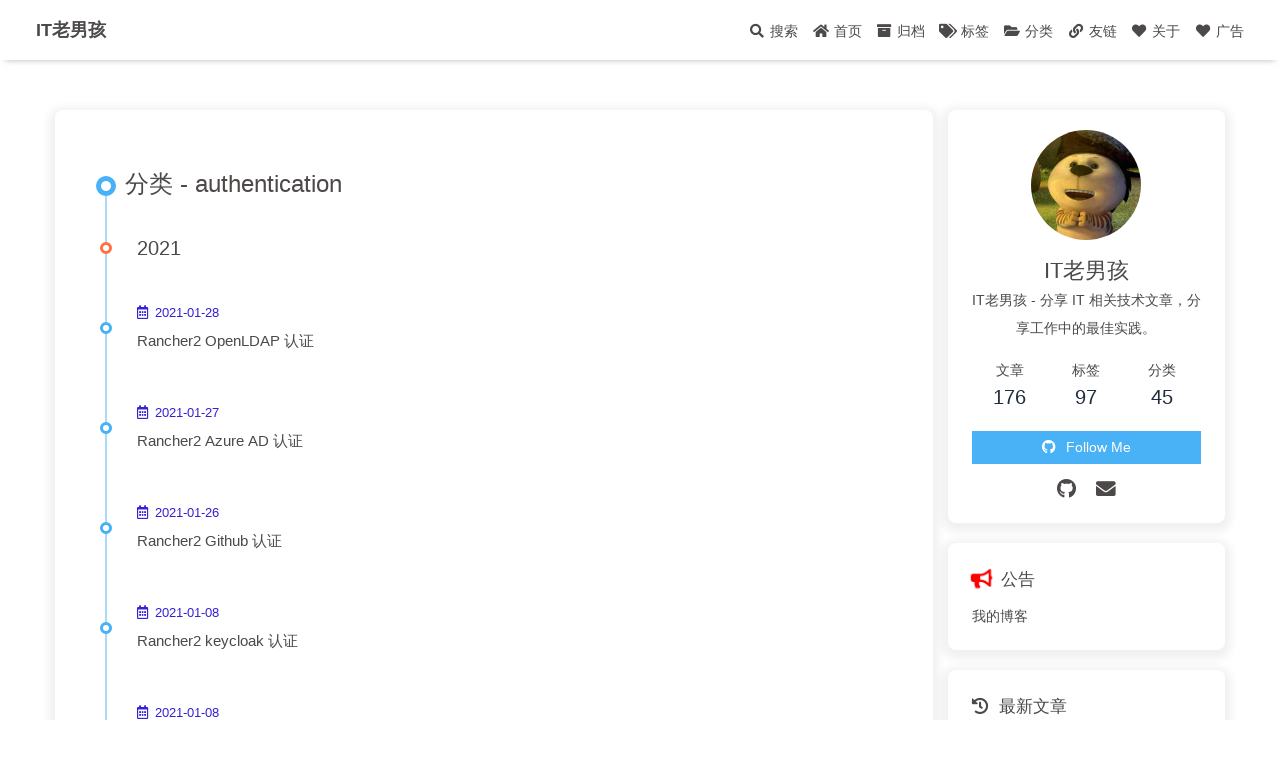

--- FILE ---
content_type: text/html
request_url: https://www.xtplayer.cn/categories/rancher/authentication/
body_size: 8352
content:
<!DOCTYPE html><html lang="zh-CN" data-theme="light"><head><meta charset="UTF-8"><meta http-equiv="X-UA-Compatible" content="IE=edge"><meta name="viewport" content="width=device-width,initial-scale=1"><title>分类: authentication | IT老男孩</title><meta name="keywords" content="IT老男孩,rancher,github rancher,rke,rke2,k3s,docker,kubernetes,devops,多集群管理,容器,Linux运维,网络运维,最佳实践"><meta name="author" content="IT老男孩"><meta name="copyright" content="IT老男孩"><meta name="format-detection" content="telephone=no"><meta name="theme-color" content="#ffffff"><meta name="description" content="IT老男孩 - 分享 IT 相关技术文章，分享工作中的最佳实践。">
<meta property="og:type" content="website">
<meta property="og:title" content="IT老男孩">
<meta property="og:url" content="https://www.xtplayer.cn/categories/rancher/authentication/index.html">
<meta property="og:site_name" content="IT老男孩">
<meta property="og:description" content="IT老男孩 - 分享 IT 相关技术文章，分享工作中的最佳实践。">
<meta property="og:locale" content="zh_CN">
<meta property="og:image" content="https://www.xtplayer.cn/img/avatar.jpeg">
<meta property="article:author" content="IT老男孩">
<meta property="article:tag" content="IT老男孩,rancher,github rancher,rke,rke2,k3s,docker,kubernetes,devops,多集群管理,容器,Linux运维,网络运维,最佳实践">
<meta name="twitter:card" content="summary">
<meta name="twitter:image" content="https://www.xtplayer.cn/img/avatar.jpeg"><link rel="shortcut icon" type="image/png" href="/img/favicon.png"><link rel="canonical" href="https://www.xtplayer.cn/categories/rancher/authentication/"><link rel="preconnect" href="https//cdn.jsdelivr.net"/><link rel="preconnect" href="https//www.google-analytics.com" crossorigin=""/><link rel="preconnect" href="https//hm.baidu.com"/><link rel="preconnect" href="https//busuanzi.ibruce.info"/><link rel="stylesheet" href="/css/index.css"><link rel="stylesheet preload" as="font" href="/css/all.min.css" media="print" onload="this.media='all'"><script async="async" src="https://pagead2.googlesyndication.com/pagead/js/adsbygoogle.js"></script><script>(adsbygoogle = window.adsbygoogle || []).push({
  google_ad_client: 'ca-pub-4244806813321801',
  enable_page_level_ads: 'true'
});</script><script>var _hmt = _hmt || [];
(function() {
  var hm = document.createElement("script");
  hm.src = "https://hm.baidu.com/hm.js?08d495d3996be233cf4355e47874fd02";
  var s = document.getElementsByTagName("script")[0]; 
  s.parentNode.insertBefore(hm, s);
})();
</script><script async="async" src="https://www.googletagmanager.com/gtag/js?id=G-WDVQSZ43MX"></script><script>window.dataLayer = window.dataLayer || [];
function gtag(){dataLayer.push(arguments);}
gtag('js', new Date());
gtag('config', 'G-WDVQSZ43MX');
</script><script>(function(){
var el = document.createElement("script");
el.src = "https://sf1-scmcdn-tos.pstatp.com/goofy/ttzz/push.js?abca38a75f1ee646121b4cdefd4e13ce89e669412cb977bb98b66029e7fc3cfc8d38a1f1352cfca035e8cdfca27dc395b6c71280cecfa54b697791769b400b8d";
el.id = "ttzz";
var s = document.getElementsByTagName("script")[0];
s.parentNode.insertBefore(el, s);
})(window)</script><script>const GLOBAL_CONFIG = { 
  root: '/',
  algolia: undefined,
  localSearch: {"path":"search.xml","languages":{"hits_empty":"找不到您查询的内容：${query}"}},
  translate: undefined,
  noticeOutdate: undefined,
  highlight: {"plugin":"highlighjs","highlightCopy":true,"highlightLang":false,"highlightHeightLimit":false},
  copy: {
    success: '复制成功',
    error: '复制错误',
    noSupport: '浏览器不支持'
  },
  relativeDate: {
    homepage: false,
    post: false
  },
  runtime: '天',
  date_suffix: {
    just: '刚刚',
    min: '分钟前',
    hour: '小时前',
    day: '天前',
    month: '个月前'
  },
  copyright: undefined,
  lightbox: 'fancybox',
  Snackbar: undefined,
  source: {
    jQuery: '/js/jquery.min.js',
    justifiedGallery: {
      js: '/js/jquery.justifiedGallery.min.js',
      css: '/css/justifiedGallery.min.css'
    },
    fancybox: {
      js: '/js/jquery.fancybox.min.js',
      css: '/css/jquery.fancybox.min.css'
    }
  },
  isPhotoFigcaption: false,
  islazyload: false,
  isanchor: true
}</script><script id="config-diff">var GLOBAL_CONFIG_SITE = { 
  isPost: false,
  isHome: false,
  isHighlightShrink: false,
  isToc: false,
  postUpdate: '2026-01-22 14:32:29'
}</script><noscript><style type="text/css">
  #nav {
    opacity: 1
  }
  .justified-gallery img {
    opacity: 1
  }

  #recent-posts time,
  #post-meta time {
    display: inline !important
  }
</style></noscript><script>(win=>{
    win.saveToLocal = {
      set: function setWithExpiry(key, value, ttl) {
        if (ttl === 0) return
        const now = new Date()
        const expiryDay = ttl * 86400000
        const item = {
          value: value,
          expiry: now.getTime() + expiryDay,
        }
        localStorage.setItem(key, JSON.stringify(item))
      },

      get: function getWithExpiry(key) {
        const itemStr = localStorage.getItem(key)

        if (!itemStr) {
          return undefined
        }
        const item = JSON.parse(itemStr)
        const now = new Date()

        if (now.getTime() > item.expiry) {
          localStorage.removeItem(key)
          return undefined
        }
        return item.value
      }
    }
  
    win.getScript = url => new Promise((resolve, reject) => {
      const script = document.createElement('script')
      script.src = url
      script.async = true
      script.onerror = reject
      script.onload = script.onreadystatechange = function() {
        const loadState = this.readyState
        if (loadState && loadState !== 'loaded' && loadState !== 'complete') return
        script.onload = script.onreadystatechange = null
        resolve()
      }
      document.head.appendChild(script)
    })
  
      const asideStatus = saveToLocal.get('aside-status')
      if (asideStatus !== undefined) {
        if (asideStatus === 'hide') {
          document.documentElement.classList.add('hide-aside')
        } else {
          document.documentElement.classList.remove('hide-aside')
        }
      }
    })(window)</script><style type="text/css">#toggle-sidebar {left:100px}</style><meta name="generator" content="Hexo 6.3.0"><link rel="alternate" href="/atom.xml" title="IT老男孩" type="application/atom+xml">
</head><body><div id="sidebar"><div id="menu-mask"></div><div id="sidebar-menus"><div class="author-avatar"><img class="avatar-img" src="/img/avatar.jpeg" onerror="onerror=null;src='/img/friend_404.gif'" width="110px" height="110px" alt="avatar"/></div><div class="site-data"><div class="data-item is-center"><div class="data-item-link"><a href="/archives/"><div class="headline">文章</div><div class="length-num">176</div></a></div></div><div class="data-item is-center"><div class="data-item-link"><a href="/tags/"><div class="headline">标签</div><div class="length-num">97</div></a></div></div><div class="data-item is-center"><div class="data-item-link"><a href="/categories/"><div class="headline">分类</div><div class="length-num">45</div></a></div></div></div><hr/><div class="menus_items"><div class="menus_item"><a class="site-page" href="/"><i class="fa-fw fas fa-home"></i><span> 首页</span></a></div><div class="menus_item"><a class="site-page" href="/archives/"><i class="fa-fw fas fa-archive"></i><span> 归档</span></a></div><div class="menus_item"><a class="site-page" href="/tags/"><i class="fa-fw fas fa-tags"></i><span> 标签</span></a></div><div class="menus_item"><a class="site-page" href="/categories/"><i class="fa-fw fas fa-folder-open"></i><span> 分类</span></a></div><div class="menus_item"><a class="site-page" href="/link/"><i class="fa-fw fas fa-link"></i><span> 友链</span></a></div><div class="menus_item"><a class="site-page" href="/about/"><i class="fa-fw fas fa-heart"></i><span> 关于</span></a></div><div class="menus_item"><a class="site-page" href="/ad/"><i class="fa-fw fas fa-heart"></i><span> 广告</span></a></div></div></div></div><div class="page" id="body-wrap"><header class="not-top-img" id="page-header"><nav id="nav"><span id="blog_name"><a id="site-name" href="/">IT老男孩</a></span><div id="menus"><div id="search-button"><a class="site-page social-icon search"><i class="fas fa-search fa-fw"></i><span> 搜索</span></a></div><div class="menus_items"><div class="menus_item"><a class="site-page" href="/"><i class="fa-fw fas fa-home"></i><span> 首页</span></a></div><div class="menus_item"><a class="site-page" href="/archives/"><i class="fa-fw fas fa-archive"></i><span> 归档</span></a></div><div class="menus_item"><a class="site-page" href="/tags/"><i class="fa-fw fas fa-tags"></i><span> 标签</span></a></div><div class="menus_item"><a class="site-page" href="/categories/"><i class="fa-fw fas fa-folder-open"></i><span> 分类</span></a></div><div class="menus_item"><a class="site-page" href="/link/"><i class="fa-fw fas fa-link"></i><span> 友链</span></a></div><div class="menus_item"><a class="site-page" href="/about/"><i class="fa-fw fas fa-heart"></i><span> 关于</span></a></div><div class="menus_item"><a class="site-page" href="/ad/"><i class="fa-fw fas fa-heart"></i><span> 广告</span></a></div></div><div id="toggle-menu"><a class="site-page"><i class="fas fa-bars fa-fw"></i></a></div></div></nav></header><main class="layout" id="content-inner"><div id="category"><div class="article-sort-title">分类 - authentication</div><div class="article-sort"><div class="article-sort-item year">2021</div><div class="article-sort-item no-article-cover"><div class="article-sort-item-info"><div class="article-sort-item-time"><i class="far fa-calendar-alt"></i><time class="post-meta-date-created" datetime="2021-01-28T07:42:09.000Z" title="发表 2021-01-28 15:42:09">2021-01-28</time></div><a class="article-sort-item-title" href="/rancher/authentication/rancher2-openldap-authentication/" title="Rancher2 OpenLDAP 认证">Rancher2 OpenLDAP 认证</a></div></div><div class="article-sort-item no-article-cover"><div class="article-sort-item-info"><div class="article-sort-item-time"><i class="far fa-calendar-alt"></i><time class="post-meta-date-created" datetime="2021-01-27T09:45:53.000Z" title="发表 2021-01-27 17:45:53">2021-01-27</time></div><a class="article-sort-item-title" href="/rancher/authentication/rancher2-azure-ad-authentication/" title="Rancher2 Azure AD 认证">Rancher2 Azure AD 认证</a></div></div><div class="article-sort-item no-article-cover"><div class="article-sort-item-info"><div class="article-sort-item-time"><i class="far fa-calendar-alt"></i><time class="post-meta-date-created" datetime="2021-01-26T12:40:15.000Z" title="发表 2021-01-26 20:40:15">2021-01-26</time></div><a class="article-sort-item-title" href="/rancher/authentication/rancher2-github-authentication/" title="Rancher2 Github 认证">Rancher2 Github 认证</a></div></div><div class="article-sort-item no-article-cover"><div class="article-sort-item-info"><div class="article-sort-item-time"><i class="far fa-calendar-alt"></i><time class="post-meta-date-created" datetime="2021-01-08T15:49:58.000Z" title="发表 2021-01-08 23:49:58">2021-01-08</time></div><a class="article-sort-item-title" href="/rancher/authentication/rancher2-keycloak-authentication/" title="Rancher2 keycloak 认证">Rancher2 keycloak 认证</a></div></div><div class="article-sort-item no-article-cover"><div class="article-sort-item-info"><div class="article-sort-item-time"><i class="far fa-calendar-alt"></i><time class="post-meta-date-created" datetime="2021-01-08T15:37:54.000Z" title="发表 2021-01-08 23:37:54">2021-01-08</time></div><a class="article-sort-item-title" href="/rancher/authentication/rancher2-authentication/" title="Rancher2.x 对接外部认证系统">Rancher2.x 对接外部认证系统</a></div></div><div class="article-sort-item no-article-cover"><div class="article-sort-item-info"><div class="article-sort-item-time"><i class="far fa-calendar-alt"></i><time class="post-meta-date-created" datetime="2021-01-08T15:13:08.000Z" title="发表 2021-01-08 23:13:08">2021-01-08</time></div><a class="article-sort-item-title" href="/rancher/authentication/rancher2-ad-authentication/" title="Rancher2 AD 域认证">Rancher2 AD 域认证</a></div></div><div class="article-sort-item year">2020</div><div class="article-sort-item no-article-cover"><div class="article-sort-item-info"><div class="article-sort-item-time"><i class="far fa-calendar-alt"></i><time class="post-meta-date-created" datetime="2020-09-10T13:41:25.000Z" title="发表 2020-09-10 21:41:25">2020-09-10</time></div><a class="article-sort-item-title" href="/rancher/authentication/rancher2-okta-authentication/" title="Rancher2 配置 okta 认证">Rancher2 配置 okta 认证</a></div></div></div><nav id="pagination"><div class="pagination"><span class="page-number current">1</span></div></nav><div class="ads-wrap"><ins class="adsbygoogle" style="display:block" data-ad-client="ca-pub-4244806813321801" data-ad-slot="9845679202" data-ad-format="auto" data-full-width-responsive="true"></ins> <script>(adsbygoogle = window.adsbygoogle || []).push({});</script></div></div><div class="aside-content" id="aside-content"><div class="card-widget card-info"><div class="card-info-avatar is-center"><img class="avatar-img" src="/img/avatar.jpeg" onerror="this.onerror=null;this.src='/img/friend_404.gif'" width="110px" height="110px" alt="avatar"/><div class="author-info__name">IT老男孩</div><div class="author-info__description">IT老男孩 - 分享 IT 相关技术文章，分享工作中的最佳实践。</div></div><div class="card-info-data"><div class="card-info-data-item is-center"><a href="/archives/"><div class="headline">文章</div><div class="length-num">176</div></a></div><div class="card-info-data-item is-center"><a href="/tags/"><div class="headline">标签</div><div class="length-num">97</div></a></div><div class="card-info-data-item is-center"><a href="/categories/"><div class="headline">分类</div><div class="length-num">45</div></a></div></div><a class="button--animated" id="card-info-btn" target="_blank" rel="noopener external nofollow noreferrer" href="https://github.com/rancher"><i class="fab fa-github"></i><span>Follow Me</span></a><div class="card-info-social-icons is-center"><a class="social-icon" href="https://github.com/xiaoluhong" target="_blank" rel="external nofollow noreferrer noopener" title="Github"><i class="fab fa-github"></i></a><a class="social-icon" href="mailto:1044281310@qq.com" target="_blank" rel="external nofollow noreferrer noopener" title="Email"><i class="fas fa-envelope"></i></a></div></div><div class="card-widget card-announcement"><div class="item-headline"><i class="fas fa-bullhorn card-announcement-animation"></i><span>公告</span></div><div class="announcement_content">我的博客</div></div><div class="sticky_layout"><div class="card-widget card-recent-post"><div class="item-headline"><i class="fas fa-history"></i><span>最新文章</span></div><div class="aside-list"><div class="aside-list-item no-cover"><div class="content"><a class="title" href="/rancher/customizing-rancher-webhook-configuration/" title="自定义 Rancher Webhook 配置">自定义 Rancher Webhook 配置</a><time datetime="2026-01-22T06:25:07.000Z" title="发表 2026-01-22 14:25:07">2026-01-22</time></div></div><div class="aside-list-item no-cover"><div class="content"><a class="title" href="/rke2/maximum-failure-threshold-exceeded-for-plan-with-checksum/" title="rke2 Maximum failure threshold exceeded for plan with checksum">rke2 Maximum failure threshold exceeded for plan with checksum</a><time datetime="2026-01-06T13:33:43.000Z" title="发表 2026-01-06 21:33:43">2026-01-06</time></div></div><div class="aside-list-item no-cover"><div class="content"><a class="title" href="/prometheus/missing-kube-node-labels-in-prometheus/" title="在 prometheus 中丢失 kube_node_labels 指标数据">在 prometheus 中丢失 kube_node_labels 指标数据</a><time datetime="2025-12-31T12:16:18.000Z" title="发表 2025-12-31 20:16:18">2025-12-31</time></div></div><div class="aside-list-item no-cover"><div class="content"><a class="title" href="/rke2/how-to-set-container-log-rotation-with-rke2/" title="RKE2-k8s 集群中设置容器日志 limit 大小">RKE2-k8s 集群中设置容器日志 limit 大小</a><time datetime="2025-12-08T10:38:13.000Z" title="发表 2025-12-08 18:38:13">2025-12-08</time></div></div><div class="aside-list-item no-cover"><div class="content"><a class="title" href="/linux/query-dir-used-by-process/" title="查询进程打开的目录或者文件">查询进程打开的目录或者文件</a><time datetime="2025-11-17T02:59:34.000Z" title="发表 2025-11-17 10:59:34">2025-11-17</time></div></div><div class="aside-list-item no-cover"><div class="content"><a class="title" href="/linux/query-process-and-pid/" title="查询容器中进程名称和 Pid 对应关系">查询容器中进程名称和 Pid 对应关系</a><time datetime="2025-11-17T02:59:34.000Z" title="发表 2025-11-17 10:59:34">2025-11-17</time></div></div><div class="aside-list-item no-cover"><div class="content"><a class="title" href="/rke2/rke2-run-dir-no-space-left-on-device/" title="rke2 /run 目录报 no space left on device">rke2 /run 目录报 no space left on device</a><time datetime="2025-11-04T09:08:50.000Z" title="发表 2025-11-04 17:08:50">2025-11-04</time></div></div><div class="aside-list-item no-cover"><div class="content"><a class="title" href="/neuvector/rancher-neuvector-sso-rbac/" title="Neuvector 与 Rancher RBAC 集成">Neuvector 与 Rancher RBAC 集成</a><time datetime="2025-10-24T08:58:47.000Z" title="发表 2025-10-24 16:58:47">2025-10-24</time></div></div></div></div><div class="card-widget ads-wrap"><ins class="adsbygoogle" style="display:block" data-ad-client="ca-pub-4244806813321801" data-ad-slot="5141213090" data-ad-format="auto" data-full-width-responsive="true"></ins> <script>(adsbygoogle = window.adsbygoogle || []).push({});</script></div><div class="card-widget card-categories"><div class="item-headline">
            <i class="fas fa-folder-open"></i>
            <span>分类</span>
            <a class="card-more-btn" href="/categories/" title="查看更多">
    <i class="fas fa-angle-right"></i></a>
            </div>
            <ul class="card-category-list" id="aside-cat-list">
            <li class="card-category-list-item "><a class="card-category-list-link" href="/categories/calico/"><span class="card-category-list-name">calico</span><span class="card-category-list-count">2</span></a></li><li class="card-category-list-item "><a class="card-category-list-link" href="/categories/cicd/"><span class="card-category-list-name">cicd</span><span class="card-category-list-count">1</span></a></li><li class="card-category-list-item "><a class="card-category-list-link" href="/categories/cilium/"><span class="card-category-list-name">cilium</span><span class="card-category-list-count">1</span></a></li><li class="card-category-list-item "><a class="card-category-list-link" href="/categories/containerd/"><span class="card-category-list-name">containerd</span><span class="card-category-list-count">1</span></a></li><li class="card-category-list-item "><a class="card-category-list-link" href="/categories/coredns/"><span class="card-category-list-name">coredns</span><span class="card-category-list-count">4</span></a></li><li class="card-category-list-item "><a class="card-category-list-link" href="/categories/csdn/"><span class="card-category-list-name">csdn</span><span class="card-category-list-count">1</span></a></li><li class="card-category-list-item "><a class="card-category-list-link" href="/categories/devops/"><span class="card-category-list-name">devops</span><span class="card-category-list-count">1</span></a></li><li class="card-category-list-item "><a class="card-category-list-link" href="/categories/docker/"><span class="card-category-list-name">docker</span><span class="card-category-list-count">1</span></a></li><li class="card-category-list-item "><a class="card-category-list-link" href="/categories/etcd/"><span class="card-category-list-name">etcd</span><span class="card-category-list-count">5</span></a></li><li class="card-category-list-item "><a class="card-category-list-link" href="/categories/f5/"><span class="card-category-list-name">f5</span><span class="card-category-list-count">1</span></a></li><li class="card-category-list-item "><a class="card-category-list-link" href="/categories/git/"><span class="card-category-list-name">git</span><span class="card-category-list-count">2</span></a></li><li class="card-category-list-item "><a class="card-category-list-link" href="/categories/hci/"><span class="card-category-list-name">hci</span><span class="card-category-list-count">1</span></a></li><li class="card-category-list-item "><a class="card-category-list-link" href="/categories/ingress/"><span class="card-category-list-name">ingress</span><span class="card-category-list-count">2</span></a></li><li class="card-category-list-item "><a class="card-category-list-link" href="/categories/k3d/"><span class="card-category-list-name">k3d</span><span class="card-category-list-count">1</span></a></li><li class="card-category-list-item "><a class="card-category-list-link" href="/categories/k3s/"><span class="card-category-list-name">k3s</span><span class="card-category-list-count">1</span></a></li>
            </ul></div><div class="card-widget card-tags"><div class="item-headline"><i class="fas fa-tags"></i><span>标签</span></div><div class="card-tag-cloud"><a href="/tags/containerd/" style="font-size: 1.15em; color: rgb(23, 72, 6)">containerd</a><a href="/tags/coredns/" style="font-size: 1.25em; color: rgb(178, 52, 194)">coredns</a><a href="/tags/coredns-%E6%9C%80%E4%BD%B3%E5%AE%9E%E8%B7%B5/" style="font-size: 1.25em; color: rgb(100, 87, 197)">coredns 最佳实践</a><a href="/tags/coredns-%E5%8A%A0%E9%80%9F%E5%A4%96%E9%83%A8%E5%9F%9F%E5%90%8D%E8%A7%A3%E6%9E%90/" style="font-size: 1.15em; color: rgb(153, 23, 61)">coreDNS 加速外部域名解析</a><a href="/tags/docker/" style="font-size: 1.15em; color: rgb(63, 123, 192)">docker</a><a href="/tags/devops/" style="font-size: 1.15em; color: rgb(26, 112, 79)">devops</a><a href="/tags/devops/" style="font-size: 1.15em; color: rgb(133, 20, 108)">DevOps</a><a href="/tags/%E8%87%AA%E5%8A%A8%E5%8C%96/" style="font-size: 1.15em; color: rgb(2, 11, 27)">自动化</a><a href="/tags/etcd/" style="font-size: 1.35em; color: rgb(89, 139, 41)">etcd</a><a href="/tags/prometheus/" style="font-size: 1.15em; color: rgb(178, 200, 69)">Prometheus</a><a href="/tags/csdn/" style="font-size: 1.15em; color: rgb(79, 49, 154)">CSDN</a><a href="/tags/bgp/" style="font-size: 1.15em; color: rgb(178, 17, 161)">BGP</a><a href="/tags/calico/" style="font-size: 1.15em; color: rgb(170, 44, 187)">calico</a><a href="/tags/f5/" style="font-size: 1.15em; color: rgb(74, 161, 73)">F5</a><a href="/tags/hci/" style="font-size: 1.15em; color: rgb(100, 184, 8)">HCI</a><a href="/tags/harvester/" style="font-size: 1.15em; color: rgb(101, 12, 153)">Harvester</a><a href="/tags/gitops/" style="font-size: 1.15em; color: rgb(105, 161, 182)">GitOps</a><a href="/tags/k3d/" style="font-size: 1.15em; color: rgb(68, 200, 197)">k3d</a><a href="/tags/longhorn-arm/" style="font-size: 1.15em; color: rgb(62, 161, 167)">Longhorn ARM</a><a href="/tags/longhorn/" style="font-size: 1.25em; color: rgb(180, 143, 109)">longhorn</a><a href="/tags/macos-big-sur/" style="font-size: 1.15em; color: rgb(174, 132, 18)">macOS Big Sur</a><a href="/tags/macos/" style="font-size: 1.25em; color: rgb(169, 111, 188)">macos</a><a href="/tags/mds-stores/" style="font-size: 1.15em; color: rgb(185, 96, 59)">mds_stores</a><a href="/tags/mdworker/" style="font-size: 1.15em; color: rgb(199, 14, 19)">mdworker</a><a href="/tags/mds/" style="font-size: 1.15em; color: rgb(161, 3, 58)">mds</a><a href="/tags/ebpf/" style="font-size: 1.15em; color: rgb(139, 101, 2)">eBPF</a><a href="/tags/sysstat/" style="font-size: 1.15em; color: rgb(12, 56, 143)">sysstat</a><a href="/tags/oschina/" style="font-size: 1.15em; color: rgb(173, 48, 187)">OSCHINA</a><a href="/tags/oschina/" style="font-size: 1.15em; color: rgb(26, 13, 108)">oschina</a><a href="/tags/cicd/" style="font-size: 1.15em; color: rgb(59, 97, 67)">cicd</a><a href="/tags/kubernetes/" style="font-size: 1.45em; color: rgb(97, 120, 6)">kubernetes</a><a href="/tags/serviceaccount/" style="font-size: 1.15em; color: rgb(103, 162, 114)">serviceaccount</a><a href="/tags/taintbasedevictions/" style="font-size: 1.15em; color: rgb(111, 140, 91)">TaintBasedEvictions</a><a href="/tags/terminated/" style="font-size: 1.15em; color: rgb(165, 133, 188)">terminated</a><a href="/tags/ingress/" style="font-size: 1.15em; color: rgb(57, 82, 14)">ingress</a><a href="/tags/%E5%BC%B9%E6%80%A7%E4%BC%B8%E7%BC%A9/" style="font-size: 1.15em; color: rgb(190, 29, 181)">弹性伸缩</a><a href="/tags/kubernetes/" style="font-size: 1.25em; color: rgb(175, 70, 193)">Kubernetes</a><a href="/tags/evicted/" style="font-size: 1.15em; color: rgb(177, 32, 84)">Evicted</a><a href="/tags/failed/" style="font-size: 1.15em; color: rgb(157, 118, 146)">Failed</a><a href="/tags/device-or-resource-busy/" style="font-size: 1.15em; color: rgb(127, 83, 196)">device or resource busy</a></div></div><div class="card-widget card-archives"><div class="item-headline"><i class="fas fa-archive"></i><span>归档</span><a class="card-more-btn" href="/archives/" title="查看更多">
    <i class="fas fa-angle-right"></i></a></div><ul class="card-archive-list"><li class="card-archive-list-item"><a class="card-archive-list-link" href="/archives/2026/01/"><span class="card-archive-list-date">一月 2026</span><span class="card-archive-list-count">2</span></a></li><li class="card-archive-list-item"><a class="card-archive-list-link" href="/archives/2025/12/"><span class="card-archive-list-date">十二月 2025</span><span class="card-archive-list-count">2</span></a></li><li class="card-archive-list-item"><a class="card-archive-list-link" href="/archives/2025/11/"><span class="card-archive-list-date">十一月 2025</span><span class="card-archive-list-count">3</span></a></li><li class="card-archive-list-item"><a class="card-archive-list-link" href="/archives/2025/10/"><span class="card-archive-list-date">十月 2025</span><span class="card-archive-list-count">5</span></a></li><li class="card-archive-list-item"><a class="card-archive-list-link" href="/archives/2025/09/"><span class="card-archive-list-date">九月 2025</span><span class="card-archive-list-count">1</span></a></li><li class="card-archive-list-item"><a class="card-archive-list-link" href="/archives/2025/06/"><span class="card-archive-list-date">六月 2025</span><span class="card-archive-list-count">1</span></a></li><li class="card-archive-list-item"><a class="card-archive-list-link" href="/archives/2025/05/"><span class="card-archive-list-date">五月 2025</span><span class="card-archive-list-count">1</span></a></li><li class="card-archive-list-item"><a class="card-archive-list-link" href="/archives/2025/04/"><span class="card-archive-list-date">四月 2025</span><span class="card-archive-list-count">1</span></a></li><li class="card-archive-list-item"><a class="card-archive-list-link" href="/archives/2025/03/"><span class="card-archive-list-date">三月 2025</span><span class="card-archive-list-count">1</span></a></li><li class="card-archive-list-item"><a class="card-archive-list-link" href="/archives/2024/09/"><span class="card-archive-list-date">九月 2024</span><span class="card-archive-list-count">1</span></a></li><li class="card-archive-list-item"><a class="card-archive-list-link" href="/archives/2024/08/"><span class="card-archive-list-date">八月 2024</span><span class="card-archive-list-count">2</span></a></li><li class="card-archive-list-item"><a class="card-archive-list-link" href="/archives/2024/06/"><span class="card-archive-list-date">六月 2024</span><span class="card-archive-list-count">2</span></a></li></ul></div><div class="card-widget card-webinfo"><div class="item-headline"><i class="fas fa-chart-line"></i><span>网站资讯</span></div><div class="webinfo"><div class="webinfo-item"><div class="item-name">文章数目 :</div><div class="item-count">176</div></div><div class="webinfo-item"><div class="item-name">已运行时间 :</div><div class="item-count" id="runtimeshow" data-publishDate="2020-07-01T00:00:00.000Z"></div></div><div class="webinfo-item"><div class="item-name">本站总字数 :</div><div class="item-count">234.6k</div></div><div class="webinfo-item"><div class="item-name">本站访客数 :</div><div class="item-count" id="busuanzi_value_site_uv"></div></div><div class="webinfo-item"><div class="item-name">本站总访问量 :</div><div class="item-count" id="busuanzi_value_site_pv"></div></div><div class="webinfo-item"><div class="item-name">最后更新时间 :</div><div class="item-count" id="last-push-date" data-lastPushDate="2026-01-22T06:32:28.781Z"></div></div></div></div></div></div></main><div class="ads-wrap" style="text-align:center;"><ins class="adsbygoogle" style="display:block" data-ad-client="ca-pub-4244806813321801" data-ad-slot="3814502440" data-ad-format="auto" data-full-width-responsive="true"></ins> <script>(adsbygoogle = window.adsbygoogle || []).push({});</script></div><footer id="footer"><div id="footer-wrap"><div class="copyright">&copy;2020 - 2026 By IT老男孩</div><div class="framework-info"><span>框架 </span><a target="_blank" rel="noopener external nofollow noreferrer" href="https://hexo.io">Hexo</a><span class="footer-separator">|</span><span>主题 </span><a target="_blank" rel="noopener external nofollow noreferrer" href="https://github.com/jerryc127/hexo-theme-butterfly">Butterfly</a></div><div class="footer_custom_text"><a target="_blank" rel="noopener external nofollow noreferrer" href="https://beian.miit.gov.cn"><img class="icp-icon" width="25px" height="17px" src="/img/icp.png" alt="icp"><span>蜀ICP备20023095号-1</span></a> <a target="_blank" rel="noopener external nofollow noreferrer" href="http://www.beian.gov.cn/portal/registerSystemInfo?recordcode=51010702002006"><span>川公网安备51010702002006号</span></a></div></div></footer></div><div id="rightside"><div id="rightside-config-hide"></div><div id="rightside-config-show"><button id="hide-aside-btn" type="button" title="单栏和双栏切换"><i class="fas fa-arrows-alt-h"></i></button><button id="go-up" type="button" title="回到顶部"><i class="fas fa-arrow-up"></i></button></div></div><div id="local-search"><div class="search-dialog"><div class="search-dialog__title" id="local-search-title">本地搜索</div><div id="local-input-panel"><div id="local-search-input"><div class="local-search-box"><input class="local-search-box--input" placeholder="搜索文章" type="text" aria-label="Search"/></div></div></div><hr/><div id="local-search-results"></div><span class="search-close-button"><i class="fas fa-times"></i></span></div><div id="search-mask"></div></div><div><script src="/js/utils.js"></script><script src="/js/main.js"></script><script src="/js/search/local-search.js"></script><div class="js-pjax"></div><div class="aplayer no-destroy" data-id="5169987169" data-server="netease" data-type="playlist" data-fixed="true" data-mini="true" data-listFolded="false" data-order="random" data-preload="none" data-autoplay="false" muted></div><script src="/js/pjax.min.js"></script><script>let pjaxSelectors = [
  'title',
  '#config-diff',
  '#body-wrap',
  '#rightside-config-hide',
  '#rightside-config-show',
  '.js-pjax'
]

if (false) {
  pjaxSelectors.unshift('meta[property="og:image"]', 'meta[property="og:title"]', 'meta[property="og:url"]')
}

var pjax = new Pjax({
  elements: 'a:not([target="_blank"])',
  selectors: pjaxSelectors,
  cacheBust: false,
  analytics: true,
  scrollRestoration: false
})

document.addEventListener('pjax:complete', function () {
  window.refreshFn()

  document.querySelectorAll('script[data-pjax]').forEach(item => {
    const newScript = document.createElement('script')
    const content = item.text || item.textContent || item.innerHTML || ""
    Array.from(item.attributes).forEach(attr => newScript.setAttribute(attr.name, attr.value))
    newScript.appendChild(document.createTextNode(content))
    item.parentNode.replaceChild(newScript, item)
  })

  GLOBAL_CONFIG.islazyload && window.lazyLoadInstance.update()

  typeof chatBtnFn === 'function' && chatBtnFn()
  typeof panguInit === 'function' && panguInit()

  // google analytics
  typeof gtag === 'function' && gtag('config', 'G-WDVQSZ43MX', {'page_path': window.location.pathname});

  // baidu analytics
  typeof _hmt === 'object' && _hmt.push(['_trackPageview',window.location.pathname]);

  typeof loadMeting === 'function' && document.getElementsByClassName('aplayer').length && loadMeting()

  // Analytics
  if (false) {
    MtaH5.pgv()
  }

  // prismjs
  typeof Prism === 'object' && Prism.highlightAll()

  typeof preloader === 'object' && preloader.endLoading()
})


document.addEventListener('pjax:send', function () {
  typeof preloader === 'object' && preloader.initLoading()
  
  if (window.aplayers) {
    for (let i = 0; i < window.aplayers.length; i++) {
      if (!window.aplayers[i].options.fixed) {
        window.aplayers[i].destroy()
      }
    }
  }

  typeof typed === 'object' && typed.destroy()

  //reset readmode
  const $bodyClassList = document.body.classList
  $bodyClassList.contains('read-mode') && $bodyClassList.remove('read-mode')

})

document.addEventListener('pjax:error', (e) => {
  if (e.request.status === 404) {
    pjax.loadUrl('/404.html')
  }
})</script><script async data-pjax src="/js/busuanzi.pure.mini.js"></script><script>(function(){
var el = document.createElement("script");
el.src = "https://sf1-scmcdn-tos.pstatp.com/goofy/ttzz/push.js?abca38a75f1ee646121b4cdefd4e13cef04782c449861f0dbdffcd879911999e0ea61db5c17bca91cb6b39891e5c5ae8de9c557b8186e0f895b49e96a4810ca7";
el.id = "ttzz";
var s = document.getElementsByTagName("script")[0];
s.parentNode.insertBefore(el, s);
})(window)</script></div></body></html>

--- FILE ---
content_type: text/html; charset=utf-8
request_url: https://www.google.com/recaptcha/api2/aframe
body_size: 223
content:
<!DOCTYPE HTML><html><head><meta http-equiv="content-type" content="text/html; charset=UTF-8"></head><body><script nonce="_ZDkeDZuUgXB_Ztn8ym11Q">/** Anti-fraud and anti-abuse applications only. See google.com/recaptcha */ try{var clients={'sodar':'https://pagead2.googlesyndication.com/pagead/sodar?'};window.addEventListener("message",function(a){try{if(a.source===window.parent){var b=JSON.parse(a.data);var c=clients[b['id']];if(c){var d=document.createElement('img');d.src=c+b['params']+'&rc='+(localStorage.getItem("rc::a")?sessionStorage.getItem("rc::b"):"");window.document.body.appendChild(d);sessionStorage.setItem("rc::e",parseInt(sessionStorage.getItem("rc::e")||0)+1);localStorage.setItem("rc::h",'1769768251239');}}}catch(b){}});window.parent.postMessage("_grecaptcha_ready", "*");}catch(b){}</script></body></html>

--- FILE ---
content_type: application/javascript
request_url: https://www.xtplayer.cn/js/main.js
body_size: 5193
content:
function _typeof(e){return(_typeof="function"==typeof Symbol&&"symbol"==typeof Symbol.iterator?function(e){return typeof e}:function(e){return e&&"function"==typeof Symbol&&e.constructor===Symbol&&e!==Symbol.prototype?"symbol":typeof e})(e)}function _toConsumableArray(e){return _arrayWithoutHoles(e)||_iterableToArray(e)||_unsupportedIterableToArray(e)||_nonIterableSpread()}function _nonIterableSpread(){throw new TypeError("Invalid attempt to spread non-iterable instance.\nIn order to be iterable, non-array objects must have a [Symbol.iterator]() method.")}function _unsupportedIterableToArray(e,t){var n;if(e)return"string"==typeof e?_arrayLikeToArray(e,t):"Map"===(n="Object"===(n={}.toString.call(e).slice(8,-1))&&e.constructor?e.constructor.name:n)||"Set"===n?Array.from(e):"Arguments"===n||/^(?:Ui|I)nt(?:8|16|32)(?:Clamped)?Array$/.test(n)?_arrayLikeToArray(e,t):void 0}function _iterableToArray(e){if("undefined"!=typeof Symbol&&null!=e[Symbol.iterator]||null!=e["@@iterator"])return Array.from(e)}function _arrayWithoutHoles(e){if(Array.isArray(e))return _arrayLikeToArray(e)}function _arrayLikeToArray(e,t){(null==t||t>e.length)&&(t=e.length);for(var n=0,o=Array(t);n<t;n++)o[n]=e[n];return o}document.addEventListener("DOMContentLoaded",function(){function B(){0<arguments.length&&void 0!==arguments[0]&&arguments[0]&&(o=n&&n.offsetWidth,a=i&&i.offsetWidth,r=c&&c.offsetWidth);var e=document.getElementById("nav"),t=window.innerWidth<768||o+a+r>e.offsetWidth-120;t?e.classList.add("hide-menu"):e.classList.remove("hide-menu")}var n=document.getElementById("site-name"),o=n&&n.offsetWidth,i=document.querySelector("#menus .menus_items"),a=i&&i.offsetWidth,c=document.querySelector("#search-button"),r=c&&c.offsetWidth;function s(e){function t(e){e.each(function(e,t){var t=$(t),n=t.attr("data-lazy-src")||t.attr("src"),o=t.attr("alt")||"";t.wrap('<a href="'.concat(n,'" data-fancybox="group" data-caption="').concat(o,'" class="fancybox"></a>'))}),$().fancybox({selector:"[data-fancybox]",loop:!0,transitionEffect:"slide",protect:!0,buttons:["slideShow","fullScreen","thumbs","close"],hash:!1})}void 0===$.fancybox?($("head").append('<link rel="stylesheet" type="text/css" href="'.concat(GLOBAL_CONFIG.source.fancybox.css,'">')),$.getScript("".concat(GLOBAL_CONFIG.source.fancybox.js),function(){t($(e))})):t($(e))}function _(){var n="fancybox"===GLOBAL_CONFIG.lightbox?document.querySelectorAll("#article-container :not(a):not(.gallery-group) > img, #article-container > img"):[],o=0<n.length,i=document.querySelectorAll("#article-container .justified-gallery"),a=0<i.length;(a||o)&&btf.isJqueryLoad(function(){var e,t;a&&(e=i,t=$(e),(e=t.find("img")).unwrap(),e.length&&e.each(function(e,t){$(t).attr("data-lazy-src")&&$(t).attr("src",$(t).attr("data-lazy-src")),$(t).wrap("<div></div>")}),d?btf.initJustifiedGallery(t):($("head").append('<link rel="stylesheet" type="text/css" href="'.concat(GLOBAL_CONFIG.source.justifiedGallery.css,'">')),$.getScript("".concat(GLOBAL_CONFIG.source.justifiedGallery.js),function(){btf.initJustifiedGallery(t)}),d=!0)),o&&s(n)})}function C(){var o,i,a,c,r,s=document.getElementById("rightside"),l=window.innerHeight+56;document.body.scrollHeight<=l?s.style.cssText="opacity: 1; transform: translateX(-38px)":(i=!(o=0),a=document.getElementById("page-header"),c="function"==typeof chatBtnHide,r="function"==typeof chatBtnShow,window.addEventListener("scroll",btf.throttle(function(e){var t,n=window.scrollY||document.documentElement.scrollTop;t=o<n,1e13<(o=n)?(t?(a.classList.contains("nav-visible")&&a.classList.remove("nav-visible"),r&&!0===i&&(chatBtnHide(),i=!1)):(a.classList.contains("nav-visible")||a.classList.add("nav-visible"),c&&!1===i&&(chatBtnShow(),i=!0)),a.classList.add("nav-fixed"),"0"===window.getComputedStyle(s).getPropertyValue("opacity")&&(s.style.cssText="opacity: 1; transform: translateX(-38px)")):(0===n&&a.classList.remove("nav-fixed","nav-visible"),s.style.cssText="opacity: 1; transform: translateX(-38px)"),document.body.scrollHeight<=l&&(s.style.cssText="opacity: 1; transform: translateX(-38px)")},200)))}function T(){var e=document.getElementById("card-toc"),c=e.getElementsByClassName("toc-content")[0],r=c.querySelectorAll(".toc-link"),i=document.getElementById("article-container"),n=(window.addEventListener("scroll",btf.throttle(function(e){var t=window.scrollY||document.documentElement.scrollTop;n(t),a(t)},100)),function(e){var t=i.clientHeight,n=document.documentElement.clientHeight,o=i.offsetTop,t=n<t?t-n:document.documentElement.scrollHeight-n,n=Math.round(100*((e-o)/t));c.setAttribute("progress-percentage",100<n?100:n<=0?0:n)}),s=GLOBAL_CONFIG.isanchor,t=function(){e.style.cssText="animation: toc-open .3s; opacity: 1; right: 45px"},o=function(){e.style.animation="toc-close .2s",setTimeout(function(){e.style.cssText="opacity:''; animation: ''; right: ''"},100)},l=(document.getElementById("mobile-toc-button").addEventListener("click",function(){("0"===window.getComputedStyle(e).getPropertyValue("opacity")?t:o)()}),c.addEventListener("click",function(e){e.preventDefault();e=e.target.classList.contains("toc-link")?e.target:e.target.parentElement;btf.scrollToDest(btf.getEleTop(document.getElementById(decodeURI(e.getAttribute("href")).replace("#",""))),300),window.innerWidth<900&&o()}),i.querySelectorAll("h1,h2,h3,h4,h5,h6")),d="",a=function(n){if(0===r.length||0===n)return!1;var e,o="",i="";if(l.forEach(function(e,t){n>btf.getEleTop(e)-80&&(o="#"+encodeURI(e.getAttribute("id")),i=t)}),d!==i)if(s&&(e=o,window.history.replaceState)&&e!==window.location.hash&&(e=e||location.pathname,window.history.replaceState({},"",e)),""===o)c.querySelectorAll(".active").forEach(function(e){e.classList.remove("active")}),d=i;else{d=i,c.querySelectorAll(".active").forEach(function(e){e.classList.remove("active")});for(var a=r[i],t=(a.classList.add("active"),setTimeout(function(){var e,t;e=(e=a).getBoundingClientRect().top,t=c.scrollTop,e>document.documentElement.clientHeight-100&&(c.scrollTop=t+150),e<100&&(c.scrollTop=t-150)},0),a.parentNode);!t.matches(".toc");t=t.parentNode)t.matches("li")&&t.classList.add("active")}}}function k(e){e.forEach(function(e){var t=e.getAttribute("datetime");e.innerText=btf.diffDate(t,!0),e.style.display="inline"})}var l,d=!1,t=function(){var t=document.body,n=(t.classList.add("read-mode"),document.createElement("button"));n.type="button",n.className="fas fa-sign-out-alt exit-readmode",t.appendChild(n),n.addEventListener("click",function e(){t.classList.remove("read-mode"),n.remove(),n.removeEventListener("click",e)})},u=function(){"light"==("dark"===document.documentElement.getAttribute("data-theme")?"dark":"light")?(activateDarkMode(),saveToLocal.set("theme","dark",2),void 0!==GLOBAL_CONFIG.Snackbar&&btf.snackbarShow(GLOBAL_CONFIG.Snackbar.day_to_night)):(activateLightMode(),saveToLocal.set("theme","light",2),void 0!==GLOBAL_CONFIG.Snackbar&&btf.snackbarShow(GLOBAL_CONFIG.Snackbar.night_to_day)),"function"==typeof utterancesTheme&&utterancesTheme(),"object"===("undefined"==typeof FB?"undefined":_typeof(FB))&&window.loadFBComment(),window.DISQUS&&document.getElementById("disqus_thread").children.length&&setTimeout(function(){return window.disqusReset()},200)},f=function(){document.getElementById("rightside-config-hide").classList.toggle("show")},m=function(){btf.scrollToDest(0,500)},h=function(){var e=document.documentElement.classList;e.contains("hide-aside")?saveToLocal.set("aside-status","show",2):saveToLocal.set("aside-status","hide",2),e.toggle("hide-aside")},g=function(e){var t=parseInt(window.getComputedStyle(document.documentElement).getPropertyValue("--global-font-size")),n="";if(e){if(20<=t)return;n=t+1,document.documentElement.style.setProperty("--global-font-size",n+"px"),document.getElementById("nav").classList.contains("hide-menu")||B(!0)}else{if(t<=10)return;n=t-1,document.documentElement.style.setProperty("--global-font-size",n+"px"),document.getElementById("nav").classList.contains("hide-menu")&&B(!0)}saveToLocal.set("global-font-size",n,2)},N=(document.getElementById("rightside").addEventListener("click",function(e){switch(e.target.id||e.target.parentNode.id){case"go-up":m();break;case"rightside_config":f();break;case"readmode":t();break;case"darkmode":u();break;case"hide-aside-btn":h();break;case"font-plus":g(!0);break;case"font-minus":g()}}),function(){document.querySelectorAll("#article-container .tab > button").forEach(function(e){e.addEventListener("click",function(e){var t,n,o,i=this.parentNode;i.classList.contains("active")||(t=i.parentNode.nextElementSibling,(o=btf.siblings(i,".active")[0])&&o.classList.remove("active"),i.classList.add("active"),n=this.getAttribute("data-href").replace("#",""),_toConsumableArray(t.children).forEach(function(e){e.id===n?e.classList.add("active"):e.classList.remove("active")}),0<(o=t.querySelectorAll("#".concat(n," .justified-gallery"))).length&&btf.initJustifiedGallery(o))})})}),x=function(){document.querySelectorAll("#article-container .tabs .tab-to-top").forEach(function(e){e.addEventListener("click",function(){btf.scrollToDest(btf.getEleTop(btf.getParents(this,".tabs")),300)})})};window.refreshFn=function(){var e,t,n,o,i,a,c,r,s,l,d,u,f,m,h,g,y,p,b,L,v,E,A,S,w,I;function O(){r.style.overflow="",r.style.paddingRight="",btf.fadeOut(c,.5),a.classList.remove("open")}function G(e,t,n){var o,i=document.createDocumentFragment();l&&((o=document.createElement("div")).className="highlight-tools ".concat(h),o.innerHTML=f+e+m,o.addEventListener("click",b),i.appendChild(o)),s&&t.offsetHeight>s+30&&((e=document.createElement("div")).className="code-expand-btn",e.innerHTML='<i class="fas fa-angle-double-down"></i>',e.addEventListener("click",L),i.appendChild(e)),"hl"===n?t.insertBefore(i,t.firstChild):t.parentNode.insertBefore(i,t)}B(),document.getElementById("nav").classList.add("show"),GLOBAL_CONFIG_SITE.isPost?(GLOBAL_CONFIG_SITE.isToc&&T(),void 0!==GLOBAL_CONFIG.noticeOutdate&&(n=GLOBAL_CONFIG.noticeOutdate,(o=btf.diffDate(GLOBAL_CONFIG_SITE.postUpdate))>=n.limitDay)&&((t=document.createElement("div")).className="post-outdate-notice",t.textContent=n.messagePrev+" "+o+" "+n.messageNext,o=document.getElementById("article-container"),"top"===n.position?o.insertBefore(t,o.firstChild):o.appendChild(t)),GLOBAL_CONFIG.relativeDate.post&&k(document.querySelectorAll("#post-meta time"))):(GLOBAL_CONFIG.relativeDate.homepage&&k(document.querySelectorAll("#recent-posts time")),GLOBAL_CONFIG.runtime&&(n=document.getElementById("runtimeshow"))&&(o=n.getAttribute("data-publishDate"),n.innerText=btf.diffDate(o)+" "+GLOBAL_CONFIG.runtime),(t=document.getElementById("last-push-date"))&&(e=t.getAttribute("data-lastPushDate"),t.innerText=btf.diffDate(e,!0)),(e=document.querySelectorAll("#aside-cat-list .card-category-list-item.parent i")).length&&e.forEach(function(e){e.addEventListener("click",function(e){e.preventDefault();this.classList.toggle("expand");e=this.parentNode.nextElementSibling;btf.isHidden(e)?e.style.display="block":e.style.display="none"})})),i=document.getElementById("toggle-menu"),a=document.getElementById("sidebar-menus"),c=document.getElementById("menu-mask"),r=document.body,i.addEventListener("click",function(){btf.sidebarPaddingR(),r.style.overflow="hidden",btf.fadeIn(c,.5),a.classList.add("open")}),c.addEventListener("click",function(e){a.classList.contains("open")&&O()}),window.addEventListener("resize",function(e){btf.isHidden(i)&&a.classList.contains("open")&&O()}),GLOBAL_CONFIG_SITE.isHome&&(v=document.getElementById("scroll-down"))&&v.addEventListener("click",function(){btf.scrollToDest(document.getElementById("content-inner").offsetTop,300)}),(v=GLOBAL_CONFIG.highlight)&&(S=v.highlightCopy,I=v.highlightLang,A=GLOBAL_CONFIG_SITE.isHighlightShrink,s=v.highlightHeightLimit,l=S||I||void 0!==A,d="highlighjs"===v.plugin?document.querySelectorAll("figure.highlight"):document.querySelectorAll('pre[class*="language-"]'),l||s)&&d.length&&(u="prismjs"===v.plugin,h=!(m=f="")===A?"closed":"",void 0!==A&&(f='<i class="fas fa-angle-down expand '.concat(h,'"></i>')),S&&(m='<div class="copy-notice"></div><i class="fas fa-paste copy-button"></i>'),g=function(e,t){var n;document.queryCommandSupported&&document.queryCommandSupported("copy")?(document.execCommand("copy"),void 0!==GLOBAL_CONFIG.Snackbar?btf.snackbarShow(GLOBAL_CONFIG.copy.success):((n=t.previousElementSibling).innerText=GLOBAL_CONFIG.copy.success,n.style.opacity=1,setTimeout(function(){n.style.opacity=0},700))):void 0!==GLOBAL_CONFIG.Snackbar?btf.snackbarShow(GLOBAL_CONFIG.copy.noSupport):t.previousElementSibling.innerText=GLOBAL_CONFIG.copy.noSupport},y=function(e){var t=e.parentNode,n=(t.classList.add("copy-true"),window.getSelection()),o=document.createRange(),o=(u?o.selectNodeContents(t.querySelectorAll("pre code")[0]):o.selectNodeContents(t.querySelectorAll("table .code pre")[0]),n.removeAllRanges(),n.addRange(o),n.toString());g(o,e.lastChild),n.removeAllRanges(),t.classList.remove("copy-true")},p=function(e){var t=_toConsumableArray(e.parentNode.children).slice(1);e.firstChild.classList.toggle("closed"),btf.isHidden(t[t.length-1])?t.forEach(function(e){e.style.display="block"}):t.forEach(function(e){e.style.display="none"})},b=function(e){e=e.target.classList;e.contains("expand")?p(this):e.contains("copy-button")&&y(this)},L=function(){this.classList.toggle("expand-done")},I?u?d.forEach(function(e){var t=e.getAttribute("data-language")?e.getAttribute("data-language"):"Code",t='<div class="code-lang">'.concat(t,"</div>");btf.wrap(e,"figure","","highlight"),G(t,e)}):d.forEach(function(e){var t=e.getAttribute("class").split(" ")[1];G('<div class="code-lang">'.concat(t="plain"!==t&&void 0!==t?t:"Code","</div>"),e,"hl")}):u?d.forEach(function(e){btf.wrap(e,"figure","","highlight"),G("",e)}):d.forEach(function(e){G("",e,"hl")})),GLOBAL_CONFIG.isPhotoFigcaption&&document.querySelectorAll("#article-container img").forEach(function(e){var t,n=e.parentNode;n.parentNode.classList.contains("justified-gallery")||((t=document.createElement("div")).className="img-alt is-center",t.textContent=e.getAttribute("alt"),n.insertBefore(t,e.nextSibling))}),_(),"mediumZoom"===GLOBAL_CONFIG.lightbox&&(E=mediumZoom(document.querySelectorAll("#article-container :not(a)>img"))).on("open",function(e){var t="dark"===document.documentElement.getAttribute("data-theme")?"#121212":"#fff";E.update({background:t})}),C(),(A=document.querySelectorAll("#article-container :not(.highlight) > table, #article-container > table")).length&&A.forEach(function(e){btf.wrap(e,"div","","table-wrap")}),(S=document.querySelectorAll("#article-container .hide-button")).length&&S.forEach(function(e){e.addEventListener("click",function(e){var t=this.nextElementSibling;this.classList.toggle("open"),this.classList.contains("open")&&0<t.querySelectorAll(".justified-gallery").length&&btf.initJustifiedGallery(t.querySelectorAll(".justified-gallery"))})}),N(),x(),w=!1,(I=document.querySelector("#comment-switch > .switch-btn"))&&I.addEventListener("click",function(){this.classList.toggle("move"),document.querySelectorAll("#post-comment > .comment-wrap > div").forEach(function(e){btf.isHidden(e)?e.style.cssText="display: block;animation: tabshow .5s":e.style.cssText="display: none;animation: ''"}),w||"function"!=typeof loadOtherComment||(w=!0,loadOtherComment())})},refreshFn(),window.addEventListener("resize",B),window.addEventListener("orientationchange",function(){setTimeout(B(!0),100)}),document.querySelectorAll("#sidebar-menus .expand").forEach(function(e){e.addEventListener("click",function(){this.classList.toggle("hide");var e=this.parentNode.nextElementSibling;btf.isHidden(e)?e.style.display="block":e.style.display="none"})}),window.addEventListener("touchmove",function(e){document.querySelectorAll("#nav .menus_item_child").forEach(function(e){btf.isHidden(e)||(e.style.display="none")})}),GLOBAL_CONFIG.islazyload&&(window.lazyLoadInstance=new LazyLoad({elements_selector:"img",threshold:0,data_src:"lazy-src"})),void 0!==GLOBAL_CONFIG.copyright&&(l=GLOBAL_CONFIG.copyright,document.body.oncopy=function(e){e.preventDefault();var t=window.getSelection(0).toString(),t=t.length>l.limitCount?t+"\n\n\n"+l.languages.author+"\n"+l.languages.link+window.location.href+"\n"+l.languages.source+"\n"+l.languages.info:t;return(e.clipboardData?e:window).clipboardData.setData("text",t)})});

--- FILE ---
content_type: application/javascript
request_url: https://www.xtplayer.cn/js/busuanzi.pure.mini.js
body_size: 809
content:
var bszCaller,bszTag;(()=>{var t,e,n,a=!1,c=[];ready=function(t){return a||"interactive"===document.readyState||"complete"===document.readyState?t.call(document):c.push(function(){return t.call(this)}),this},e=function(){for(var t=0,e=c.length;t<e;t++)c[t].apply(document);c=[]},n=function(){a||(a=!0,e.call(window),document.removeEventListener?document.removeEventListener("DOMContentLoaded",n,!1):document.attachEvent&&(document.detachEvent("onreadystatechange",n),window==window.top)&&(clearInterval(t),t=null))},document.addEventListener?document.addEventListener("DOMContentLoaded",n,!1):document.attachEvent&&(document.attachEvent("onreadystatechange",function(){/loaded|complete/.test(document.readyState)&&n()}),window==window.top)&&(t=setInterval(function(){try{a||document.documentElement.doScroll("left")}catch(t){return}n()},5))})(),(bszCaller={fetch:function(t,e){var n="BusuanziCallback_"+Math.floor(1099511627776*Math.random());window[n]=this.evalCall(e),t=t.replace("=BusuanziCallback","="+n),(scriptTag=document.createElement("SCRIPT")).type="text/javascript",scriptTag.defer=!0,scriptTag.src=t,document.getElementsByTagName("HEAD")[0].appendChild(scriptTag)},evalCall:function(e){return function(t){ready(function(){try{e(t),scriptTag.parentElement.removeChild(scriptTag)}catch(t){bszTag.hides()}})}}}).fetch("//busuanzi.ibruce.info/busuanzi?jsonpCallback=BusuanziCallback",function(t){bszTag.texts(t),bszTag.shows()}),bszTag={bszs:["site_pv","page_pv","site_uv"],texts:function(n){this.bszs.map(function(t){var e=document.getElementById("busuanzi_value_"+t);e&&(e.innerHTML=n[t])})},hides:function(){this.bszs.map(function(t){t=document.getElementById("busuanzi_container_"+t);t&&(t.style.display="none")})},shows:function(){this.bszs.map(function(t){t=document.getElementById("busuanzi_container_"+t);t&&(t.style.display="inline")})}};

--- FILE ---
content_type: application/javascript
request_url: https://www.xtplayer.cn/js/utils.js
body_size: 1937
content:
function _toConsumableArray(e){return _arrayWithoutHoles(e)||_iterableToArray(e)||_unsupportedIterableToArray(e)||_nonIterableSpread()}function _nonIterableSpread(){throw new TypeError("Invalid attempt to spread non-iterable instance.\nIn order to be iterable, non-array objects must have a [Symbol.iterator]() method.")}function _unsupportedIterableToArray(e,t){var n;if(e)return"string"==typeof e?_arrayLikeToArray(e,t):"Map"===(n="Object"===(n={}.toString.call(e).slice(8,-1))&&e.constructor?e.constructor.name:n)||"Set"===n?Array.from(e):"Arguments"===n||/^(?:Ui|I)nt(?:8|16|32)(?:Clamped)?Array$/.test(n)?_arrayLikeToArray(e,t):void 0}function _iterableToArray(e){if("undefined"!=typeof Symbol&&null!=e[Symbol.iterator]||null!=e["@@iterator"])return Array.from(e)}function _arrayWithoutHoles(e){if(Array.isArray(e))return _arrayLikeToArray(e)}function _arrayLikeToArray(e,t){(null==t||t>e.length)&&(t=e.length);for(var n=0,r=Array(t);n<t;n++)r[n]=e[n];return r}var btf={debounce:function(r,o,i){var a;return function(){var e=this,t=arguments,n=i&&!a;clearTimeout(a),a=setTimeout(function(){a=null,i||r.apply(e,t)},o),n&&r.apply(e,t)}},throttle:function(n,r,o){function i(){l=!1===o.leading?0:(new Date).getTime(),a=null,n.apply(u,s),a||(u=s=null)}var a,u,s,l=0;o=o||{};return function(){var e=(new Date).getTime(),t=(l||!1!==o.leading||(l=e),r-(e-l));u=this,s=arguments,t<=0||r<t?(a&&(clearTimeout(a),a=null),l=e,n.apply(u,s),a||(u=s=null)):a||!1===o.trailing||(a=setTimeout(i,t))}},sidebarPaddingR:function(){var e=window.innerWidth,t=document.body.clientWidth;e!==t&&(document.body.style.paddingRight=e-t+"px")},snackbarShow:function(e,t,n){var t=void 0!==t&&t,n=void 0!==n?n:2e3,r=GLOBAL_CONFIG.Snackbar.position,o="light"===document.documentElement.getAttribute("data-theme")?GLOBAL_CONFIG.Snackbar.bgLight:GLOBAL_CONFIG.Snackbar.bgDark;Snackbar.show({text:e,backgroundColor:o,showAction:t,duration:n,pos:r})},initJustifiedGallery:function(e){(e=e instanceof jQuery?e:$(e)).each(function(e,t){$(this).is(":visible")&&$(this).justifiedGallery({rowHeight:220,margins:4})})},diffDate:function(e){var t,n,r,o=1<arguments.length&&void 0!==arguments[1]&&arguments[1],i=new Date,e=new Date(e),i=i.getTime()-e.getTime();return o?(o=i/864e5,n=i/36e5,r=i/6e4,12<(t=i/2592e6)?e.toLocaleDateString().replace(/\//g,"-"):1<=t?parseInt(t)+" "+GLOBAL_CONFIG.date_suffix.month:1<=o?parseInt(o)+" "+GLOBAL_CONFIG.date_suffix.day:1<=n?parseInt(n)+" "+GLOBAL_CONFIG.date_suffix.hour:1<=r?parseInt(r)+" "+GLOBAL_CONFIG.date_suffix.min:GLOBAL_CONFIG.date_suffix.just):parseInt(i/864e5)},loadComment:function(e,t){var n;"IntersectionObserver"in window?(n=new IntersectionObserver(function(e){e[0].isIntersecting&&(t(),n.disconnect())},{threshold:[0]})).observe(e):t()},scrollToDest:function(r,o){var i,a;r<0||o<0||(i=window.scrollY||window.screenTop,r<i&&(r-=70),"CSS"in window&&CSS.supports("scroll-behavior","smooth")?window.scrollTo({top:r,behavior:"smooth"}):(a=null,o=o||500,window.requestAnimationFrame(function e(t){var n;a=a||t,i<r?(n=t-a,window.scrollTo(0,(r-i)*n/o+i),n<o?window.requestAnimationFrame(e):window.scrollTo(0,r)):(n=t-a,window.scrollTo(0,i-(i-r)*n/o),n<o?window.requestAnimationFrame(e):window.scrollTo(0,r))})))},fadeIn:function(e,t){e.style.cssText="display:block;animation: to_show ".concat(t,"s")},fadeOut:function(t,e){t.addEventListener("animationend",function e(){t.style.cssText="display: none; animation: '' ",t.removeEventListener("animationend",e)}),t.style.animation="to_hide ".concat(e,"s")},getParents:function(e,t){for(;e&&e!==document;e=e.parentNode)if(e.matches(t))return e;return null},siblings:function(t,n){return _toConsumableArray(t.parentNode.children).filter(function(e){return n?e!==t&&e.matches(n):e!==t})},wrap:function(e,t){var n=2<arguments.length&&void 0!==arguments[2]?arguments[2]:"",r=3<arguments.length&&void 0!==arguments[3]?arguments[3]:"",t=document.createElement(t);n&&(t.id=n),r&&(t.className=r),e.parentNode.insertBefore(t,e),t.appendChild(e)},unwrap:function(e){var t=e.parentNode;t!==document.body&&(t.parentNode.insertBefore(e,t),t.parentNode.removeChild(t))},isJqueryLoad:function(e){"undefined"==typeof jQuery?getScript(GLOBAL_CONFIG.source.jQuery).then(e):e()},isHidden:function(e){return 0===e.offsetHeight&&0===e.offsetWidth},getEleTop:function(e){for(var t=e.offsetTop,n=e.offsetParent;null!==n;)t+=n.offsetTop,n=n.offsetParent;return t}};